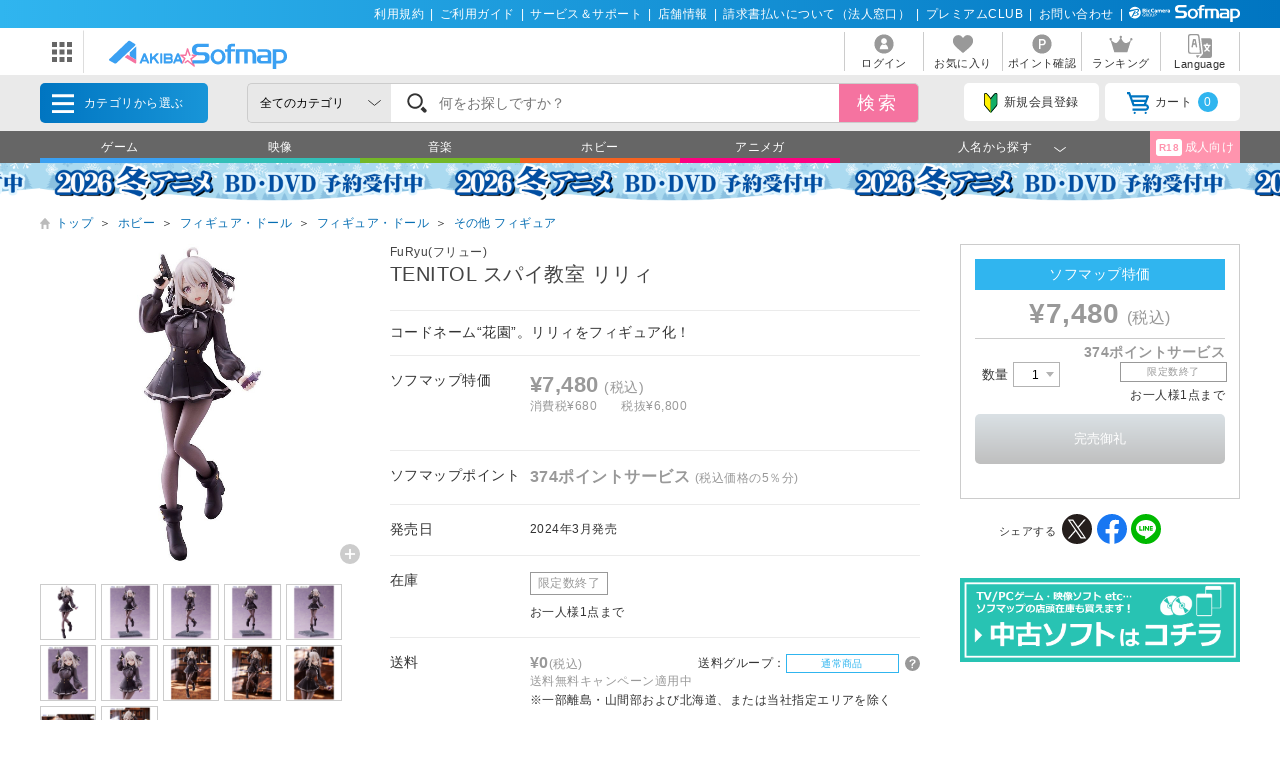

--- FILE ---
content_type: text/html; charset=shift_jis
request_url: https://a.sofmap.com//category_parts.aspx?_=1769003473581
body_size: 898
content:

<div>
				<ul class="menu_cat">

					<li class='gid002110'>
						<div class="menu_inbnr4">
							<!--[contents_id：GLOBAL_HEADER_4_A_NEW, sub_contents_id：002110, Priority：0, genre：SHOPPING_A_NEW, SKU：, Flow：]--><ul class="cat_link">
<li><a href="/calendar_list.aspx?search_type=reserv&date_from_add=-14&date_to_add=7&gid=002110">ゲーム 新規予約</a></li>
<li><a href="/calendar_list.aspx?pr_type=ON+MAKER+SOFMAP+ANIMEGA+BIC&dispcnt=50&date_from_add=-9999&gid=002110">ゲーム 特典情報</a></li>
</ul><!--/[contents_id：GLOBAL_HEADER_4_A_NEW, sub_contents_id：002110]--><!-- CLMT:2026/01/21 22:53:21 -->
						</div>
						<div class="menu_inbnr5">
							<!--[contents_id：GLOBAL_HEADER_5_A_NEW, sub_contents_id：002110, Priority：0, genre：SHOPPING_A_NEW, SKU：, Flow：]--><!-- category_002110 -->
<div><a href="/contents/?id=ud_mu_soft&sid=0" onclick="ga('send','event','banner','click','pc_gheader4_mu_soft',1);"><img src="/ec/contents/used/soft/all/880x265_soft.png" alt="中古ソフト"></a></div>
<!--/[contents_id：GLOBAL_HEADER_5_A_NEW, sub_contents_id：002110]--><!-- CLMT:2026/01/21 22:53:21 -->
						</div>
					</li>

					<li class='gid002120'>
						<div class="menu_inbnr4">
							<!--[contents_id：GLOBAL_HEADER_4_A_NEW, sub_contents_id：002120, Priority：0, genre：SHOPPING_A_NEW, SKU：, Flow：]--><ul class="cat_link">
<li><a href="/calendar_list.aspx?search_type=reserv&date_from_add=-14&date_to_add=7&gid=002120">映像 新規予約</a></li>
<li><a href="/calendar_list.aspx?pr_type=ON+MAKER+SOFMAP+ANIMEGA+BIC&dispcnt=50&date_from_add=-9999&gid=002120">映像 特典情報</a></li>
</ul><!--/[contents_id：GLOBAL_HEADER_4_A_NEW, sub_contents_id：002120]--><!-- CLMT:2026/01/21 22:52:12 -->
						</div>
						<div class="menu_inbnr5">
							<!--[contents_id：GLOBAL_HEADER_5_A_NEW, sub_contents_id：002120, Priority：0, genre：SHOPPING_A_NEW, SKU：, Flow：]--><!-- category_002120 -->
<div><a href="/contents/?id=ud_mu_soft&sid=0" onclick="ga('send','event','banner','click','pc_gheader4_mu_soft',1);"><img src="/ec/contents/used/soft/all/880x265_soft.png" alt="中古ソフト"></a></div>
<!--/[contents_id：GLOBAL_HEADER_5_A_NEW, sub_contents_id：002120]--><!-- CLMT:2026/01/21 22:52:12 -->
						</div>
					</li>

					<li class='gid002130'>
						<div class="menu_inbnr4">
							<!--[contents_id：GLOBAL_HEADER_4_A_NEW, sub_contents_id：002130, Priority：0, genre：SHOPPING_A_NEW, SKU：, Flow：]--><ul class="cat_link">
<li><a href="/calendar_list.aspx?search_type=reserv&date_from_add=-14&date_to_add=7&gid=002130">音楽 新規予約</a></li>
<li><a href="/calendar_list.aspx?pr_type=ON+MAKER+SOFMAP+ANIMEGA+BIC&dispcnt=50&date_from_add=-9999&gid=002130">音楽 特典情報</a></li>
</ul><!--/[contents_id：GLOBAL_HEADER_4_A_NEW, sub_contents_id：002130]--><!-- CLMT:2026/01/21 22:52:12 -->
						</div>
						<div class="menu_inbnr5">
							<!--[contents_id：GLOBAL_HEADER_5_A_NEW, sub_contents_id：002130, Priority：0, genre：SHOPPING_A_NEW, SKU：, Flow：]--><!-- category_002130 --> 
<div><a href="/contents/?id=ud_mu_soft&sid=0" onclick="ga('send','event','banner','click','pc_gheader4_mu_soft',1);"><img src="/ec/contents/used/soft/all/880x265_soft.png" alt="中古ソフト"></a></div>
<!--/[contents_id：GLOBAL_HEADER_5_A_NEW, sub_contents_id：002130]--><!-- CLMT:2026/01/21 22:52:12 -->
						</div>
					</li>

					<li class='gid002140'>
						<div class="menu_inbnr4">
							<!--[contents_id：GLOBAL_HEADER_4_A_NEW, sub_contents_id：002140, Priority：0, genre：SHOPPING_A_NEW, SKU：, Flow：]--><ul class="cat_link">
<li><a href="/calendar_list.aspx?search_type=reserv&date_from_add=-14&date_to_add=7&gid=002140">ホビー 新規予約</a></li>
<li><a href="/calendar_list.aspx?pr_type=ON+MAKER+SOFMAP+ANIMEGA+BIC&dispcnt=50&date_from_add=-9999&gid=002140">ホビー 特典情報</a></li>
</ul><!--/[contents_id：GLOBAL_HEADER_4_A_NEW, sub_contents_id：002140]--><!-- CLMT:2026/01/21 22:52:12 -->
						</div>
						<div class="menu_inbnr5">
							<!--[contents_id：GLOBAL_HEADER_5_A_NEW, sub_contents_id：002140, Priority：0, genre：SHOPPING_A_NEW, SKU：, Flow：]--><!-- category_002140 --> 
<div><a href="/contents/?id=ud_mu_soft&sid=0" onclick="ga('send','event','banner','click','pc_gheader4_mu_soft',1);"><img src="/ec/contents/used/soft/all/880x265_soft.png" alt="中古ソフト"></a></div>
<!--/[contents_id：GLOBAL_HEADER_5_A_NEW, sub_contents_id：002140]--><!-- CLMT:2026/01/21 22:52:12 -->
						</div>
					</li>

					<li class='gid002310'>
						<div class="menu_inbnr4">
							<!--[contents_id：GLOBAL_HEADER_4_A_NEW, sub_contents_id：002310, Priority：0, genre：SHOPPING_A_NEW, SKU：, Flow：]--><ul class="cat_link">
<li><a href="/calendar_list.aspx?search_type=reserv&date_from_add=-14&date_to_add=7&gid=002310">アニメガ 新規予約</a></li>
<li><a href="/calendar_list.aspx?pr_type=ON+MAKER+SOFMAP+ANIMEGA+BIC&dispcnt=50&date_from_add=-9999&gid=002310">アニメガ 特典情報</a></li>
</ul><!--/[contents_id：GLOBAL_HEADER_4_A_NEW, sub_contents_id：002310]--><!-- CLMT:2026/01/21 22:52:12 -->
						</div>
						<div class="menu_inbnr5">
							<!--[contents_id：GLOBAL_HEADER_5_A_NEW, sub_contents_id：002310, Priority：0, genre：SHOPPING_A_NEW, SKU：, Flow：]--><!-- category_002310 --> 
<div><a href="/contents/?id=ud_mu_soft&sid=0" onclick="ga('send','event','banner','click','pc_gheader4_mu_soft',1);"><img src="/ec/contents/used/soft/all/880x265_soft.png" alt="中古ソフト"></a></div>
<!--/[contents_id：GLOBAL_HEADER_5_A_NEW, sub_contents_id：002310]--><!-- CLMT:2026/01/21 22:52:12 -->
						</div>
					</li>

					<li class='gid002210'>
						<div class="menu_inbnr4">
							<!--[contents_id：GLOBAL_HEADER_4_A_NEW, sub_contents_id：002210, Priority：0, genre：SHOPPING_A_NEW, SKU：, Flow：]--><ul class="cat_link">
<li><a href="/calendar_list.aspx?search_type=reserv&date_from_add=-14&date_to_add=7&gid=002210">アダルト 新規予約</a></li>
<li><a href="/calendar_list.aspx?pr_type=ON+MAKER+SOFMAP+ANIMEGA+BIC&dispcnt=50&date_from_add=-9999&gid=002210">アダルト 特典情報</a></li>
</ul><!--/[contents_id：GLOBAL_HEADER_4_A_NEW, sub_contents_id：002210]--><!-- CLMT:2026/01/21 22:55:35 -->
						</div>
						<div class="menu_inbnr5">
							<!--[contents_id：GLOBAL_HEADER_5_A_NEW, sub_contents_id：002210, Priority：0, genre：SHOPPING_A_NEW, SKU：, Flow：]--><!-- category_002210 --> 
<div><a href="/contents/?id=ud_mu_soft&sid=adlt" onclick="ga('send','event','banner','click','pc_gheader4_mu_soft',1);"><img src="/ec/contents/used/soft/all/880x265_adsoft.png" alt="中古アダルトソフト"></a></div>
<!--/[contents_id：GLOBAL_HEADER_5_A_NEW, sub_contents_id：002210]--><!-- CLMT:2026/01/21 22:55:35 -->
						</div>
					</li>

				</ul>

				<ul class="basket_badge">0</ul>

</div>



--- FILE ---
content_type: text/javascript;charset=UTF-8
request_url: https://log1.mobylog.jp/msb.php?ktr_site=501091&ktr_atime=1769003482162
body_size: 61
content:
__getSessionValue({"sid":"48aac5d0f6d8315ab36fec16c4ec3cc0"})

--- FILE ---
content_type: application/javascript
request_url: https://td-tl.sofmap.com/get_cookie_id?cookie_domain=sofmap.com&r=1769003480880&callback=TreasureJSONPCallback0
body_size: -14
content:
TreasureJSONPCallback0({"td_ssc_id":"01KFGD5Y60SV7581GY9SZPM6HY"})